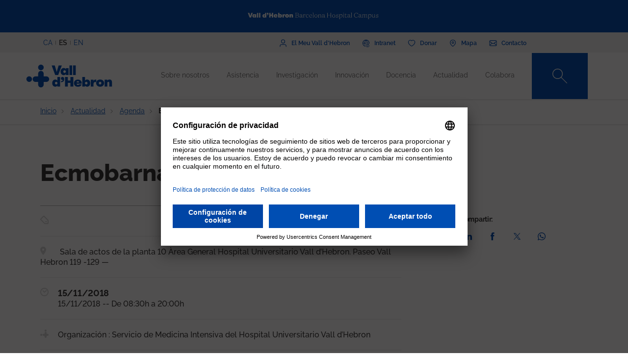

--- FILE ---
content_type: text/html; charset=UTF-8
request_url: https://www.vallhebron.com/es/actualidad/agenda/ecmobarna-3
body_size: 86616
content:
	<!DOCTYPE html>
	<html lang="es" dir="ltr" prefix="content: http://purl.org/rss/1.0/modules/content/  dc: http://purl.org/dc/terms/  foaf: http://xmlns.com/foaf/0.1/  og: http://ogp.me/ns#  rdfs: http://www.w3.org/2000/01/rdf-schema#  schema: http://schema.org/  sioc: http://rdfs.org/sioc/ns#  sioct: http://rdfs.org/sioc/types#  skos: http://www.w3.org/2004/02/skos/core#  xsd: http://www.w3.org/2001/XMLSchema# ">
		<head>
			<!-- Matomo Tag Manager -->
			<script>
				var _mtm = window._mtm = window._mtm || [];
_mtm.push({
'mtm.startTime': (new Date().getTime()),
'event': 'mtm.Start'
});
(function () {
var d = document,
g = d.createElement('script'),
s = d.getElementsByTagName('script')[0];
g.async = true;
g.src = 'https://matomo.vallhebron.com/js/container_iVgUCOup.js';
s.parentNode.insertBefore(g, s);
})();
			</script>
			<!-- End Matomo Tag Manager -->
			<script>
				dataLayer = [{
'pageCategory': 'campus'
}];
			</script>
			<script>
				(function (w, d, s, l, i) {
w[l] = w[l] || [];
w[l].push({'gtm.start': new Date().getTime(), event: 'gtm.js'});
var f = d.getElementsByTagName(s)[0],
j = d.createElement(s),
dl = l != 'dataLayer' ? '&l=' + l : '';
j.async = true;
j.src = 'https://www.googletagmanager.com/gtm.js?id=' + i + dl;
f.parentNode.insertBefore(j, f);
})(window, document, 'script', 'dataLayer', 'GTM-M858FVN');
			</script>
			<meta charset="utf-8" />
<meta name="description" content="http://www.aulavhebron.net/aula/index.php?go=info_cursos&amp;curso=113&amp;idioma=es Aula Vall d´Hebron Secretaria Técnica actividades formativas externas" />
<meta name="abstract" content="http://www.aulavhebron.net/aula/index.php?go=info_cursos&amp;curso=113&amp;idioma=es Aula Vall d´Hebron Secretaria Técnica actividades formativas externas" />
<link rel="shortlink" href="https://www.vallhebron.com/es/node/18322" />
<meta name="robots" content="index, follow" />
<link rel="canonical" href="https://www.vallhebron.com/es/actualidad/agenda/ecmobarna-3" />
<link rel="image_src" href="https://www.vallhebron.com/sites/default/files/ecmo_0.png" />
<meta property="og:site_name" content="Vall d&#039;Hebron Barcelona Hospital Campus" />
<meta property="og:type" content="Hospital" />
<meta property="og:url" content="https://www.vallhebron.com/es/actualidad/agenda/ecmobarna-3" />
<meta property="og:title" content="Ecmobarna" />
<meta property="og:description" content="http://www.aulavhebron.net/aula/index.php?go=info_cursos&amp;curso=113&amp;idioma=es Aula Vall d´Hebron Secretaria Técnica actividades formativas externas" />
<meta property="og:image" content="https://www.vallhebron.com/sites/default/files/ecmo_0.png" />
<meta property="og:image:url" content="https://www.vallhebron.com/sites/default/files/ecmo_0.png" />
<meta name="twitter:card" content="summary_large_image" />
<meta name="twitter:title" content="Ecmobarna" />
<meta name="twitter:description" content="http://www.aulavhebron.net/aula/index.php?go=info_cursos&amp;curso=113&amp;idioma=es Aula Vall d´Hebron Secretaria Técnica actividades formativas externas" />
<meta name="twitter:url" content="https://www.vallhebron.com/es/actualidad/agenda/ecmobarna-3" />
<meta name="twitter:image" content="https://www.vallhebron.com/sites/default/files/ecmo_0.png" />
<meta name="Generator" content="Drupal 9 (https://www.drupal.org)" />
<meta name="MobileOptimized" content="width" />
<meta name="HandheldFriendly" content="true" />
<meta name="viewport" content="width=device-width, initial-scale=1, shrink-to-fit=no" />
<style>div#sliding-popup, div#sliding-popup .eu-cookie-withdraw-banner, .eu-cookie-withdraw-tab {background: #264efa} div#sliding-popup.eu-cookie-withdraw-wrapper { background: transparent; } #sliding-popup h1, #sliding-popup h2, #sliding-popup h3, #sliding-popup p, #sliding-popup label, #sliding-popup div, .eu-cookie-compliance-more-button, .eu-cookie-compliance-secondary-button, .eu-cookie-withdraw-tab { color: #ffffff;} .eu-cookie-withdraw-tab { border-color: #ffffff;}</style>
<meta http-equiv="x-ua-compatible" content="ie=edge" />
<link rel="icon" href="/themes/custom/vhebron_campus/favicon.ico" type="image/vnd.microsoft.icon" />
<link rel="alternate" hreflang="es" href="https://www.vallhebron.com/es/actualidad/agenda/ecmobarna-3" />

				<title>Ecmobarna | Vall d&#039;Hebron Barcelona Hospital Campus</title>
				<link rel="stylesheet" media="all" href="/modules/contrib/webform/css/webform.element.flexbox.css?t7q87b" />
<link rel="stylesheet" media="all" href="/core/modules/system/css/components/ajax-progress.module.css?t7q87b" />
<link rel="stylesheet" media="all" href="/core/modules/system/css/components/align.module.css?t7q87b" />
<link rel="stylesheet" media="all" href="/core/modules/system/css/components/autocomplete-loading.module.css?t7q87b" />
<link rel="stylesheet" media="all" href="/core/modules/system/css/components/fieldgroup.module.css?t7q87b" />
<link rel="stylesheet" media="all" href="/core/modules/system/css/components/container-inline.module.css?t7q87b" />
<link rel="stylesheet" media="all" href="/core/modules/system/css/components/clearfix.module.css?t7q87b" />
<link rel="stylesheet" media="all" href="/core/modules/system/css/components/details.module.css?t7q87b" />
<link rel="stylesheet" media="all" href="/core/modules/system/css/components/hidden.module.css?t7q87b" />
<link rel="stylesheet" media="all" href="/core/modules/system/css/components/item-list.module.css?t7q87b" />
<link rel="stylesheet" media="all" href="/core/modules/system/css/components/js.module.css?t7q87b" />
<link rel="stylesheet" media="all" href="/core/modules/system/css/components/nowrap.module.css?t7q87b" />
<link rel="stylesheet" media="all" href="/core/modules/system/css/components/position-container.module.css?t7q87b" />
<link rel="stylesheet" media="all" href="/core/modules/system/css/components/progress.module.css?t7q87b" />
<link rel="stylesheet" media="all" href="/core/modules/system/css/components/reset-appearance.module.css?t7q87b" />
<link rel="stylesheet" media="all" href="/core/modules/system/css/components/resize.module.css?t7q87b" />
<link rel="stylesheet" media="all" href="/core/modules/system/css/components/sticky-header.module.css?t7q87b" />
<link rel="stylesheet" media="all" href="/core/modules/system/css/components/system-status-counter.css?t7q87b" />
<link rel="stylesheet" media="all" href="/core/modules/system/css/components/system-status-report-counters.css?t7q87b" />
<link rel="stylesheet" media="all" href="/core/modules/system/css/components/system-status-report-general-info.css?t7q87b" />
<link rel="stylesheet" media="all" href="/core/modules/system/css/components/tabledrag.module.css?t7q87b" />
<link rel="stylesheet" media="all" href="/core/modules/system/css/components/tablesort.module.css?t7q87b" />
<link rel="stylesheet" media="all" href="/core/modules/system/css/components/tree-child.module.css?t7q87b" />
<link rel="stylesheet" media="all" href="/modules/contrib/webform/css/webform.form.css?t7q87b" />
<link rel="stylesheet" media="all" href="/modules/contrib/webform/css/webform.element.details.toggle.css?t7q87b" />
<link rel="stylesheet" media="all" href="/modules/contrib/webform/modules/webform_clientside_validation/css/webform_clientside_validation.ife.css?t7q87b" />
<link rel="stylesheet" media="all" href="/modules/contrib/webform/css/webform.element.message.css?t7q87b" />
<link rel="stylesheet" media="all" href="/modules/contrib/stripe/css/stripe.css?t7q87b" />
<link rel="stylesheet" media="all" href="/modules/contrib/eu_cookie_compliance/css/eu_cookie_compliance.css?t7q87b" />
<link rel="stylesheet" media="all" href="/modules/contrib/captcha/css/captcha.css?t7q87b" />
<link rel="stylesheet" media="all" href="/themes/contrib/bootstrap_barrio/css/components/variables.css?t7q87b" />
<link rel="stylesheet" media="all" href="/themes/contrib/bootstrap_barrio/css/components/user.css?t7q87b" />
<link rel="stylesheet" media="all" href="/themes/contrib/bootstrap_barrio/css/components/progress.css?t7q87b" />
<link rel="stylesheet" media="all" href="/themes/contrib/bootstrap_barrio/css/components/node.css?t7q87b" />
<link rel="stylesheet" media="all" href="/themes/contrib/bootstrap_barrio/css/components/affix.css?t7q87b" />
<link rel="stylesheet" media="all" href="/themes/contrib/bootstrap_barrio/css/components/book.css?t7q87b" />
<link rel="stylesheet" media="all" href="/themes/contrib/bootstrap_barrio/css/components/contextual.css?t7q87b" />
<link rel="stylesheet" media="all" href="/themes/contrib/bootstrap_barrio/css/components/feed-icon.css?t7q87b" />
<link rel="stylesheet" media="all" href="/themes/contrib/bootstrap_barrio/css/components/field.css?t7q87b" />
<link rel="stylesheet" media="all" href="/themes/contrib/bootstrap_barrio/css/components/header.css?t7q87b" />
<link rel="stylesheet" media="all" href="/themes/contrib/bootstrap_barrio/css/components/help.css?t7q87b" />
<link rel="stylesheet" media="all" href="/themes/contrib/bootstrap_barrio/css/components/icons.css?t7q87b" />
<link rel="stylesheet" media="all" href="/themes/contrib/bootstrap_barrio/css/components/image-button.css?t7q87b" />
<link rel="stylesheet" media="all" href="/themes/contrib/bootstrap_barrio/css/components/item-list.css?t7q87b" />
<link rel="stylesheet" media="all" href="/themes/contrib/bootstrap_barrio/css/components/list-group.css?t7q87b" />
<link rel="stylesheet" media="all" href="/themes/contrib/bootstrap_barrio/css/components/media.css?t7q87b" />
<link rel="stylesheet" media="all" href="/themes/contrib/bootstrap_barrio/css/components/page.css?t7q87b" />
<link rel="stylesheet" media="all" href="/themes/contrib/bootstrap_barrio/css/components/search-form.css?t7q87b" />
<link rel="stylesheet" media="all" href="/themes/contrib/bootstrap_barrio/css/components/shortcut.css?t7q87b" />
<link rel="stylesheet" media="all" href="/themes/contrib/bootstrap_barrio/css/components/sidebar.css?t7q87b" />
<link rel="stylesheet" media="all" href="/themes/contrib/bootstrap_barrio/css/components/site-footer.css?t7q87b" />
<link rel="stylesheet" media="all" href="/themes/contrib/bootstrap_barrio/css/components/skip-link.css?t7q87b" />
<link rel="stylesheet" media="all" href="/themes/contrib/bootstrap_barrio/css/components/table.css?t7q87b" />
<link rel="stylesheet" media="all" href="/themes/contrib/bootstrap_barrio/css/components/tabledrag.css?t7q87b" />
<link rel="stylesheet" media="all" href="/themes/contrib/bootstrap_barrio/css/components/tableselect.css?t7q87b" />
<link rel="stylesheet" media="all" href="/themes/contrib/bootstrap_barrio/css/components/tablesort-indicator.css?t7q87b" />
<link rel="stylesheet" media="all" href="/themes/contrib/bootstrap_barrio/css/components/ui.widget.css?t7q87b" />
<link rel="stylesheet" media="all" href="/themes/contrib/bootstrap_barrio/css/components/tabs.css?t7q87b" />
<link rel="stylesheet" media="all" href="/themes/contrib/bootstrap_barrio/css/components/toolbar.css?t7q87b" />
<link rel="stylesheet" media="all" href="/themes/contrib/bootstrap_barrio/css/components/vertical-tabs.css?t7q87b" />
<link rel="stylesheet" media="all" href="/themes/contrib/bootstrap_barrio/css/components/views.css?t7q87b" />
<link rel="stylesheet" media="all" href="/themes/contrib/bootstrap_barrio/css/components/webform.css?t7q87b" />
<link rel="stylesheet" media="all" href="/themes/contrib/bootstrap_barrio/css/components/ui-dialog.css?t7q87b" />
<link rel="stylesheet" media="all" href="/themes/custom/vhebron_campus/css/normalize.css?t7q87b" />
<link rel="stylesheet" media="all" href="//cdn.jsdelivr.net/npm/bootstrap@5.0.2/dist/css/bootstrap.min.css" />
<link rel="stylesheet" media="all" href="/themes/custom/vhebron_campus/css/main.min.css?t7q87b" />
<link rel="stylesheet" media="all" href="/themes/custom/vhebron_campus/css/style.css?t7q87b" />
<link rel="stylesheet" media="all" href="/themes/custom/vhebron_campus/css/main-new-devs.css?t7q87b" />
<link rel="stylesheet" media="all" href="/themes/contrib/bootstrap_barrio/css/components/form.css?t7q87b" />
<link rel="stylesheet" media="all" href="/themes/contrib/bootstrap_barrio/css/components/breadcrumb.css?t7q87b" />
<link rel="stylesheet" media="all" href="/themes/contrib/bootstrap_barrio/css/colors/messages/messages-white.css?t7q87b" />
<link rel="stylesheet" media="print" href="/themes/contrib/bootstrap_barrio/css/print.css?t7q87b" />

					
						<link rel="stylesheet" type="text/css" href="/themes/custom/vhebron_campus/css/ie.css"/>
					</head>
					<body class="layout-no-sidebars page-node-18322 path-node node--type-activities">
						<noscript>
							<iframe src="https://www.googletagmanager.com/ns.html?id=GTM-M858FVN" height="0" width="0" style="display:none;visibility:hidden"></iframe>
						</noscript>
						<div id="preloader" style="display:block;position: absolute;width: 100%;height: 100%;background-color: white;z-index: 1031;">
							<div class="loader"></div>
						</div>
						<a href="#main-content" class="visually-hidden focusable skip-link">
							Pasar al contenido principal
						</a>
						
						      <div class="dialog-off-canvas-main-canvas" data-off-canvas-main-canvas>
    <style>
    .layout-builder--content-preview-disabled .layout-builder-block {
        padding: 0 !important;
        margin: 0 auto !important;
    }

    .layout-builder-block__content-preview-placeholder-label {
        margin: 0;
        text-align: center;
        font-size: 20px;
        padding: 20px;
        line-height: 1.4;
    }

    .ui-dialog-titlebar {
        background-color: #c2c2c2;
    }

    .ui-dialog .ui-dialog-titlebar-close {
        -webkit-mask-image: url("data:image/svg+xml,%3csvg xmlns='http://www.w3.org/2000/svg' viewBox='0 0 24 24'%3e%3cpath fill='none' d='M20 4L4 20M4 4l16 16' stroke='black' stroke-width='2' stroke-linecap='round' stroke-linejoin='round'/%3e%3c/svg%3e");
        mask-image: url("data:image/svg+xml,%3csvg xmlns='http://www.w3.org/2000/svg' viewBox='0 0 24 24'%3e%3cpath fill='none' d='M20 4L4 20M4 4l16 16' stroke='black' stroke-width='2' stroke-linecap='round' stroke-linejoin='round'/%3e%3c/svg%3e");
        -webkit-mask-size: 20px 20px;
        mask-size: 20px 20px;
        -webkit-mask-repeat: no-repeat;
        mask-repeat: no-repeat;
        -webkit-mask-position: center;
        mask-position: center;
        background-color: black;
    }

    .glb-messages__content a {
        color: black !important;
    }

    #drupal-modal form > .form-actions {
        display: block !important;
    }

    .glb-canvas-form {
        display: table !important;
    }

    #toolbar-administration {
        z-index: 99999 !important;
    }

</style>
    <nav class="navbar navbar-expand-lg fixed-top">
        <div class="menu-content-top">
            <div class="container">
                <div class="row">
                    <div class="col-12">
                        <a href="https://www.vallhebron.com/" target="_blank">
                            <img src="/themes/custom/vhebron_campus/images/logo-header-vall-hebron.svg" alt="" class="logo-barra">
                        </a>
                    </div>
                </div>
            </div>
        </div>
        <div class="menu-content-middle">
            <div class="container">
                <div class="row">
                    <div class="col-6 col-sm-3 col-md-3">
                        <ul class="btns lang"><li hreflang="ca" data-drupal-link-system-path="node/18322" class="ca"><a href="/node/18322" class="language-link" hreflang="ca" data-drupal-link-system-path="node/18322">CA</a></li><li hreflang="es" data-drupal-link-system-path="node/18322" class="es is-active"><a href="/es/actualidad/agenda/ecmobarna-3" class="language-link activo is-active" hreflang="es" data-drupal-link-system-path="node/18322">ES</a></li><li hreflang="en" data-drupal-link-system-path="node/18322" class="en"><a href="/en/node/18322" class="language-link" hreflang="en" data-drupal-link-system-path="node/18322">EN</a></li></ul>
                    </div>
                    <div class="col-6 col-sm-9 col-md-9 right">
                                          
<h2 class="visually-hidden" id="block-menusuperior-menu">Menú superior</h2>


          
<ul data-region="header_form" class="clearfix btns">
                        <li>
            <a href="https://elmeu.vallhebron.com/ca" target="_blank"><i class="icons ico-vdh"></i><span class="t">El Meu Vall d'Hebron</span></a>
        </li>
                    <li>
            <a href="/es/intranet" target="" data-drupal-link-system-path="node/10483"><i class="icons ico-intranet"></i><span class="t">Intranet</span></a>
        </li>
                    <li>
            <a href="/es/colabora" target="" data-drupal-link-system-path="node/10547"><i class="icons ico-dona"></i><span class="t">Donar</span></a>
        </li>
                    <li>
            <a href="/es/mapa" target="" data-drupal-link-system-path="node/17969"><i class="icons ico-mapa"></i><span class="t">Mapa</span></a>
        </li>
                    <li>
            <a href="/es/contacto" target="" data-drupal-link-system-path="node/17983"><i class="icons ico-contacte"></i><span class="t">Contacto</span></a>
        </li>
            

</ul>

  

                    </div>
                </div>
            </div>
        </div>
        <div class="menu-content">
            <div class="container">
                <a class="navbar-brand" href="/es"><img
                            src="/themes/custom/vhebron_campus/images/logo_VH_Master_RGB_blue.svg" alt="Vall d'Hebron"
                            class="logo"></a>
                <div id="main_nav" class="navbar-collapse collapse" style="">
                                    
<h2 class="visually-hidden" id="block-navegacioprincipal-2-menu">Navegació principal</h2>


          
                <ul data-region="primary_menu" class="clearfix navbar-nav ms-auto">
                                                                                        <li class="nav-item menu-item--expanded dropdown">
                                                                                        <a href="/es/sobre-nosotros" class="nav-link nav-link--es-sobre-nosotros" data-toggle="dropdown" aria-expanded="false" aria-haspopup="true" target="" data-drupal-link-system-path="node/10497">Sobre nosotros</a>
                                                    <ul class="dropdown-menu col-labora">
        <div class="container cont">
                                                                                    <div class="row">
                                                                                                                                                                
        <div class="menu_link_content menu-link-contentmain view-mode-summary menu-dropdown menu-dropdown-1 menu-type-summary col-12 col-sm-6">
                    <h2>Un campus de referencia</h2>
            <p>Somos un campus sanitario de referencia que comprende todos los campos de la salud: la asistencia, la investigación, la docencia y la gestión.</p>

            </div>



                                                                                                                                                                                                                    <div class="col-12 col-sm-3 line">                                                                                                                                 
                                    <a href="/es/sobre-nosotros#instituciones" class="text-2" target="">Instituciones</a>
    


                                                                                                                                                                                                                                                                                                                                                    
                                    <a href="/es/sobre-nosotros#principios" class="text-2" target="">Principios</a>
    


                                                                                                                                                                                                                                                                                                                                                    
                                    <a href="/es/sobre-nosotros/profesionales" class="text-2" target="">Nuestros profesionales</a>
    


                                                                                                                                                                                                                                                                                                                                                    
                                    <a href="/es/sobre-nosotros/trabaja-con-nosotros" class="text-2" target="">Trabaja con nosotros</a>
    


                                                                                                                                                                                                                                                                                                                                                    
                                    <a href="/es/sobre-nosotros#comite-estrategico" class="text-2" target="">Comité estratégico</a>
    


                                                                                                                                                                                                                                                                                                                                                    
                                    <a href="/es/sobre-nosotros/proyectos-estrategicos" class="text-2" target="">Proyectos estratégicos</a>
    


                                                                                                         </div>                                                                                                             <div class="col-12 col-sm-3 line">                                                                                                                                 
                                    <a href="/es/sobre-nosotros/socialmente-responsables" class="text-2" target="">Socialmente responsables</a>
    


                                                                                                                                                                                                                                                                                                                                                    
                                    <a href="/es/sobre-nosotros/reconocimientos-y-acreditaciones-externas" class="text-2" target="">Acreditaciones</a>
    


                                                                                                                                                                                                                                                                                                                                                    
                                    <a href="/es/sobre-nosotros/historia" class="text-2" target="">Historia</a>
    


                                                                                                                                                                                                                                                                                                                                                    
                                    <a href="/es/sobre-nosotros/informacion-corporativa" class="text-2" target="">Información corporativa</a>
    


                                                                                                                                                                </div>
                                                        </div>
    </ul>
            
                                                    </li>
                                                                                                                                <li class="nav-item menu-item--expanded dropdown">
                                                                                        <a href="/es/asistencia" title="Asistencia" class="nav-link nav-link--es-asistencia" data-toggle="dropdown" aria-expanded="false" aria-haspopup="true" target="" data-drupal-link-system-path="node/10518">Asistencia</a>
                                                    <ul class="dropdown-menu col-labora">
        <div class="container cont">
                                                                                    <div class="row">
                                                                                                                                                                
        <div class="menu_link_content menu-link-contentmain view-mode-summary menu-dropdown menu-dropdown-1 menu-type-summary col-12 col-sm-6">
                    <h2>Asistencia</h2>
            <p>La profesionalidad, el compromiso y la investigación de los profesionales del Campus son elementos clave para poder ofrecer una asistencia excelente.</p>

            </div>



                                                                                                                                                                                                                    <div class="col-12 col-sm-3 line">                                                                                                                                 
                                    <a href="/es/asistencia#asistencia" class="text-2" target="">Asistencia en Vall d&#039;Hebron</a>
    


                                                                                                                                                                                                                                                                                                                                                    
                                    <a href="https://hospital.vallhebron.com/es/asistencia/especialidades" class="text-2" target="_blank">Servicios y unidades</a>
    


                                                                                                                                                                                                                                                                                                                                                    
                                    <a href="/es/asistencia#centros-asistenciales" class="text-2" target="">Centros asistenciales</a>
    


                                                                                                                                                                                                                                                                                                                                                    
                                    <a href="https://hospital.vallhebron.com/es/asistencia/trasplante" class="text-2" target="">Trasplantes</a>
    


                                                                                                                                                                </div>
                                                        </div>
    </ul>
            
                                                    </li>
                                                                                                                                <li class="nav-item menu-item--expanded dropdown">
                                                                                        <a href="/es/investigacion" title="Recerca" class="nav-link nav-link--es-investigacion" data-toggle="dropdown" aria-expanded="false" aria-haspopup="true" target="" data-drupal-link-system-path="node/10521">Investigación</a>
                                                    <ul class="dropdown-menu col-labora">
        <div class="container cont">
                                                                                    <div class="row">
                                                                                                                                                                
        <div class="menu_link_content menu-link-contentmain view-mode-summary menu-dropdown menu-dropdown-1 menu-type-summary col-12 col-sm-6">
                    <h2>Investigación</h2>
            <p>Apostamos por la investigación como herramienta para aportar soluciones a los retos que nos encontramos día a día en el campo de la asistencia médica.</p>

            </div>



                                                                                                                                                                                                                    <div class="col-12 col-sm-3 line">                                                                                                                                 
                                    <a href="/es/investigacion#investigacion" class="text-2" target="">La investigación en Vall d&#039;Hebron</a>
    


                                                                                                                                                                                                                                                                                                                                                    
                                    <a href="/es/investigacion/grupos-de-investigacion" class="text-2" target="">Grupos de investigación</a>
    


                                                                                                                                                                                                                                                                                                                                                    
                                    <a href="/es/investigacion#centros-investigacion" class="text-2" target="">Instituciones de investigación</a>
    


                                                                                                                                                                </div>
                                                        </div>
    </ul>
            
                                                    </li>
                                                                                                                                <li class="nav-item menu-item--expanded dropdown">
                                                                                        <a href="/es/innovacion" title="Innovación" class="nav-link nav-link--es-innovacion" data-toggle="dropdown" aria-expanded="false" aria-haspopup="true" target="" data-drupal-link-system-path="node/20939">Innovación</a>
                                                    <ul class="dropdown-menu col-labora">
        <div class="container cont">
                                                                                    <div class="row">
                                                                                                                                                                
        <div class="menu_link_content menu-link-contentmain view-mode-summary menu-dropdown menu-dropdown-1 menu-type-summary col-12 col-sm-6">
                    <h2>La innovación en el Campus</h2>
            <p>Gracias a nuestro personal asistencial, docente y de investigación trabajamos para incorporar nuevos conocimientos para generar valor en los pacientes, a los profesionales y a la misma organización.</p>

            </div>



                                                                                                                                                                                                                    <div class="col-12 col-sm-3 line">                                                                                                                                 
                                    <a href="/es/innovacion/semana-de-la-innovacion" class="text-2" target="">Semana de la Innovación</a>
    


                                                                                                                                                                                                                                                                                                                                                    
                                    <a href="https://www.vallhebron.com/innovacio/setmana-de-la-innovacio/jo-innovo" class="text-2" target="">Jo Innovo</a>
    


                                                                                                                                                                </div>
                                                        </div>
    </ul>
            
                                                    </li>
                                                                                                                                <li class="nav-item menu-item--expanded dropdown">
                                                                                        <a href="/es/docencia" title="Docencia" class="nav-link nav-link--es-docencia" data-toggle="dropdown" aria-expanded="false" aria-haspopup="true" target="" data-drupal-link-system-path="node/10498">Docencia</a>
                                                    <ul class="dropdown-menu col-labora">
        <div class="container cont">
                                                                                    <div class="row">
                                                                                                                                                                
        <div class="menu_link_content menu-link-contentmain view-mode-summary menu-dropdown menu-dropdown-1 menu-type-summary col-12 col-sm-6">
                    <h2>Docencia</h2>
            <p>Generamos, transformamos y transmitimos conocimiento en todos los ámbitos de las ciencias de la salud para formar a los futuros profesionales.</p>

            </div>



                                                                                                                                                                                                                    <div class="col-12 col-sm-3 line">                                                                                                                                 
                                    <a href="/es/docencia/residentes" class="text-2" target="">Residentes</a>
    


                                                                                                                                                                                                                                                                                                                                                    
                                    <a href="/es/docencia/unidades-docentes" class="text-2" target="">Unidades docentes</a>
    


                                                                                                                                                                                                                                                                                                                                                    
                                    <a href="/es/docencia/centro-de-simulacion-clinica-avanzada" class="text-2" target="">Centro de Simulación Clínica Avanzada</a>
    


                                                                                                                                                                                                                                                                                                                                                    
                                    <a href="/es/docencia#estancias" class="text-2" target="">Estancias formativas</a>
    


                                                                                                                                                                                                                                                                                                                                                    
                                    <a href="/es/docencia/formacion-continuada" class="text-2" target="">Formación continuada</a>
    


                                                                                                                                                                                                                                                                                                                                                    
                                    <a href="/es/docencia/formacion-profesional" class="text-2" target="">Formación profesional</a>
    


                                                                                                         </div>                                                                                                             <div class="col-12 col-sm-3 line">                                                                                                                                 
                                    <a href="/es/docencia/alumni-vall-dhebron" class="text-2" target="">Alumni Vall d&#039;Hebron</a>
    


                                                                                                                                                                                                                                                                                                                                                    
                                    <a href="/es/docencia/aula-vall-dhebron" class="text-2" target="">Aula Vall d&#039;Hebron</a>
    


                                                                                                                                                                                                                                                                                                                                                    
                                    <a href="/es/docencia/grados" class="text-2" target="">Grados</a>
    


                                                                                                                                                                                                                                                                                                                                                    
                                    <a href="/es/docencia/masteres-y-posgrados" class="text-2" target="">Másteres y posgrados</a>
    


                                                                                                                                                                                                                                                                                                                                                    
                                    <a href="/es/docencia/validador-de-certificados" class="text-2" target="">Validador de certificados</a>
    


                                                                                                                                                                </div>
                                                        </div>
    </ul>
            
                                                    </li>
                                                                                                                                <li class="nav-item menu-item--expanded dropdown">
                                                                                        <a href="/es/actualidad" title="Actualidad" class="nav-link nav-link--es-actualidad" data-toggle="dropdown" aria-expanded="false" aria-haspopup="true" target="" data-drupal-link-system-path="node/16371">Actualidad</a>
                                                    <ul class="dropdown-menu col-labora">
        <div class="container cont">
                                                                                    <div class="row">
                                                                                                                                                                
        <div class="menu_link_content menu-link-contentmain view-mode-summary menu-dropdown menu-dropdown-1 menu-type-summary col-12 col-sm-6">
                    <h2>Actualidad</h2>
            <p>La vocación de comunicación nos define. Te abrimos la puerta a todo lo que pasa en el Vall d'Hebron Barcelona Hospital Campus y te animamos a compartirlo.</p>

            </div>



                                                                                                                                                                                                                    <div class="col-12 col-sm-3 line">                                                                                                                                 
                                    <a href="/es/actualidad/noticias" class="text-2" target="">Noticias</a>
    


                                                                                                                                                                                                                                                                                                                                                    
                                    <a href="/es/actualidad/agenda" class="text-2" target="">Agenda</a>
    


                                                                                                                                                                                                                                                                                                                                                    
                                    <a href="/es/actualidad#aplicaciones" class="text-2" target="">Apps recomendadas</a>
    


                                                                                                                                                                                                                                                                                                                                                    
                                    <a href="/es/actualidad/podcast" class="text-2" target="">Podcast</a>
    


                                                                                                                                                                </div>
                                                        </div>
    </ul>
            
                                                    </li>
                                                                                                                                <li class="nav-item menu-item--expanded dropdown">
                                                                                        <a href="/es/colabora" title="Col·labora" class="nav-link nav-link--es-colabora" data-toggle="dropdown" aria-expanded="false" aria-haspopup="true" target="" data-drupal-link-system-path="node/10547">Colabora</a>
                                                    <ul class="dropdown-menu col-labora">
        <div class="container cont">
                                                                                        <div class="row">
                    <div class="col-12">
                        <h1>Colabora</h1>
                    </div>
                </div>
                        <div class="row">
                                                                                                                                                                
            <div class="menu_link_content menu-link-contentmain view-mode-image menu-dropdown menu-dropdown-1 menu-type-image col-6 col-sm-3 line-1">
                    <a href="https://www.vallhebron.com/colabora/dona" target = "_blank">
                                    <img src="/sites/default/files/styles/menu_images/public/2021-12/donacions-hospital-vall-hebron.png?itok=d14ihs_N" loading="lazy" typeof="foaf:Image" class="image-style-menu-images" />


                                <p>Donación para hospital</p>
            </a>
            </div>



                                                                                                                                                                                                                                                                                                                                                    
            <div class="menu_link_content menu-link-contentmain view-mode-image menu-dropdown menu-dropdown-1 menu-type-image col-6 col-sm-3 line-1">
                    <a href="https://www.vallhebron.com/donacio-recerca" target = "_blank">
                                    <img src="/sites/default/files/styles/menu_images/public/2021-12/donacions-recerca-vall-hebron.png?itok=BPm4UynA" loading="lazy" typeof="foaf:Image" class="image-style-menu-images" />


                                <p>Donación para investigación</p>
            </a>
            </div>



                                                                                                                                                                                                                    <div class="col-12 col-sm-3 line">                                                                                                                                 
                                    <a href="/es/colabora/iniciativas-solidarias" class="text-2" target="">Iniciativas solidarias</a>
    


                                                                                                                                                                                                                                                                                                                                                    
                                    <a href="/es/colabora/herencias-y-legados" class="text-2" target="">Herencias y legados</a>
    


                                                                                                                                                                                                                                                                                                                                                    
                                    <a href="/es/colabora/empresas-que-suman" class="text-2" target="">Empresas que suman</a>
    


                                                                                                                                                                                                                                                                                                                                                    
                                    <a href="/es/colabora/donacion-de-sangre-organos-y-tejidos" class="text-2" target="">Donación de sangre, órganos y tejidos</a>
    


                                                                                                                                                                                                                                                                                                                                                    
                                    <a href="/es/colabora/entidades-colaboradoras" class="text-2" target="">Entidades colaboradoras</a>
    


                                                                                                                                                                </div>
                                                        </div>
    </ul>
            
                                                    </li>
                                                                                    </div>
                    

</ul>


  

                    <style>
                        .navbar .menu-content .search-box:hover .search-text{width:240px;padding:0 6px}.
                    </style>
                    <div class="search-box">
<form class="views-exposed-form search-box" data-drupal-selector="views-exposed-form-default-search-page-1" action="/es/es/buscador" method="get" id="views-exposed-form-default-search-page-1" accept-charset="UTF-8">
  <div class="d-flex flex-wrap">
  



                    <input class="search-text form-control" placeholder="¿Qué estás buscando?" data-drupal-selector="edit-keys" data-msg-maxlength="This field field has a maximum length of 128." type="text" id="edit-keys" name="keys" value="" size="30" maxlength="128" />

                    <a href="#" class="search-btn"><i class="icons ico-lupa"></i></a>



          <label for="edit-type" class="visually-hidden form-label">Content type</label>
                    
<select class="d-none form-select" data-drupal-selector="edit-type" id="edit-type" name="type"><option value="All">- Cualquiera -</option><option value="activities" selected="selected">07 - Fitxa Activitats</option><option value="activity_aula">Activitat Aula VH</option><option value="advanced_training">Formació avançada</option><option value="app">19 - App</option><option value="collaborating_entity">10 - Fitxa Entitat Col·laboradora</option><option value="forms">00 - Formularis</option><option value="grupsrecerca">15 - Fitxa Grup de Recerca</option><option value="jury">Jurat</option><option value="landing_html">00 - Landing HTML</option><option value="my_vh">03 - Fitxa el meu VH</option><option value="news">06 - Fitxa Notícies</option><option value="page">Página básica</option><option value="podcast">21 - Podcast</option><option value="professional">18 - Professional</option><option value="project">12 - Fitxa Projecte</option><option value="proposal">Proposta</option><option value="services">01 - Fitxa Especialitats</option><option value="simulation_course">Fitxa curs simulació</option><option value="simulation_programs">20 - Fitxa programes de simulació</option><option value="unitatdocent">16 - Fitxa Unitat Docent</option></select>
                    
<div data-drupal-selector="edit-actions" class="form-actions js-form-wrapper" id="edit-actions"><button class="d-none button js-form-submit form-submit btn btn-" data-drupal-selector="edit-submit-default-search" type="submit" id="edit-submit-default-search" value="Buscar">Buscar</button>
</div>

</div>

</form>
</div>
                    <button class="navbar-toggler collapsed" type="button" data-bs-toggle="collapse"
                            data-bs-target="#main_nav" aria-expanded="false" aria-label=""><i
                                class="icons ico-menu"></i><i class="icons ico-tancar"></i></button>
                </div>

            </div>
        </div>
    </nav>

<main class="main-content col" id="content" role="main">
    <style>
        #layout-builder-modal input[type="checkbox"], #layout-builder-modal input[type="radio"] {
            padding: 6px;
        }
    </style>
        <div class="clearfix first  section  ">
                          <div id="block-vhebron-campus-breadcrumbs" class="block block-system block-system-breadcrumb-block">
        
                
                                

    <nav role="navigation" class="breadcrumb border-b margin-b" aria-label="breadcrumb">
        <div class="container">
            <ol class="breadcrumb">
                                                                                        <li class="breadcrumb-item">
                                <a href="/es">Inicio</a>
                            </li>
                                                                                                                                    <li class="breadcrumb-item">
                                <a href="/es/actualidad">Actualidad</a>
                            </li>
                                                                                                                                    <li class="breadcrumb-item">
                                <a href="/es/actualidad/agenda">Agenda</a>
                            </li>
                                                                                                                                    <li class="breadcrumb-item active">
                                Ecmobarna
                            </li>
                                                                        </ol>
        </div>
    </nav>

                        </div>
    

                            <div class="container">
                    

            </div>
                  <div data-drupal-messages-fallback class="hidden"></div>    <div id="block-vhebron-campus-content" class="block block-system block-system-main-block">
        
                
                                


    
<section role="article" about="/es/actualidad/agenda/ecmobarna-3" class="node node--type-activities node--view-mode-full clearfix fitxa-activitat">
    <div class="container">
        <div class="row">
            <div class="col-12 col-sm-8">
                <h1 class="title-page">Ecmobarna</h1>
            </div>
            <div class="col-12 col-sm-4"></div>
        </div>
    </div>
    <div class="container">
        <div class="row">
            <div class="col-12 col-sm-8">
                <div class="lines">
                    <div class="line">
                        <i class="icons ico-categoria"></i>&nbsp;
                    </div>
                                                    <div class="line">
                                <i class="icons ico-ubication"></i>&nbsp;
                                                                            Sala de actos de la planta 10 Àrea General
Hospital Universitario Vall d’Hebron.
Paseo Vall Hebron 119 -129
 —
                            <a href=""></a>
                                                                    </div>
                                        <div class="line"><i class="icons ico-schedule"></i>
                        <div class="dates">
                            <b>
                                                                    15/11/2018
                                
                            </b><br>
                                                                                                                                                                                                                                                                                                                                                                                                        
                                                            <span class="date-list" >
                                15/11/2018 -- De 08:30h a 20:00h
                                <br>
                                </span>
                            

                                                    </div>
                    </div>
                                                                <div class="line"><i class="icons ico-organiza"></i> Organización
                            :
                            <div class="dates">Servicio de Medicina Intensiva del Hospital Universitario Vall d’Hebron
</div>
                        </div>
                                         <div class="line"><i class="icons ico-modalitat"></i> Modalidad: Presencial
                    </div>
                </div>
            </div>
            <div class="col-12 col-sm-1"></div>
            <div class="col-12 col-sm-3">
                                                                                        <div class="redes">
                                        <b>Compartir:</b>
                    <a href="https://www.linkedin.com/sharing/share-offsite/?url=https://www.vallhebron.com/es/actualidad/agenda/ecmobarna-3" target="_blank">
                        <i class="icons ico-linkedin"></i>
                    </a>
                    <a href="http://www.facebook.com/sharer.php?u=https://www.vallhebron.com/es/actualidad/agenda/ecmobarna-3" target="_blank">
                        <i class="icons ico-facebook"></i>
                    </a>
                    <a href="https://twitter.com/intent/tweet?text=https://www.vallhebron.com/es/actualidad/agenda/ecmobarna-3" target="_blank">
                        <i class="icons ico-twitter"></i>
                    </a>
                    <a href="whatsapp://send?text=https://www.vallhebron.com/es/actualidad/agenda/ecmobarna-3" target="_blank">
                        <i class="icons ico-whatsapp"></i>
                    </a>
                </div>
            </div>
        </div>

        <!-- bloque imagen + texto -->
        <div class="row">
            <div class="col-12 col-sm-8">
                                                                                                    <img class="img image-style-crop-16-9-large" src="/sites/default/files/styles/crop_16_9_large/public/ecmo_0.png?itok=uj0j71Na" loading="lazy" typeof="foaf:Image" />


                                <p><a href="http://www.aulavhebron.net/aula/index.php?go=info_cursos&amp;curso=113&amp;idioma=es">http://www.aulavhebron.net/aula/index.php?go=info_cursos&amp;curso=113&amp;idioma=es</a></p>
<p>Aula Vall d´Hebron</p>
<p>Secretaria Técnica actividades formativas externas</p>
<p>Correo electrónico: <a href="mailto:inscripcionsaulavh@vhebron.net">inscripcionsaulavh@vhebron.net</a></p>
<p>Tel: 693 78 54 36</p>
<p> </p>

            </div>
            <div class="col-12 col-sm-4"></div>
        </div>

        <!-- bloque profesionales -->
                
        <!-- bloque documentos adjuntos -->
        
    </div>
</section>

                        </div>
    

    </div>
</main>
    <section class="butlleti bg-gray">
        <div class="container">
            <div class="row">
                        <div id="block-webform" class="block block-webform block-webform-block">
        
                    <div class="row">
                <div class="col-12 col-sm-5">
                    <h2 class="title-section" >Suscríbete a nuestros boletines y forma parte de la vida del Campus</h2>
                </div>
            </div>
                
                                
<form class="webform-submission-form webform-submission-add-form webform-submission-newsletter-form webform-submission-newsletter-add-form webform-submission-newsletter-node-18322-form webform-submission-newsletter-node-18322-add-form js-webform-details-toggle webform-details-toggle" data-drupal-selector="webform-submission-newsletter-node-18322-add-form" action="/es/actualidad/agenda/ecmobarna-3" method="post" id="webform-submission-newsletter-node-18322-add-form" accept-charset="UTF-8">
  
  
<div data-twig-suggestion="webform" data-drupal-selector="edit-dades-newsletter" class="webform-flexbox js-webform-flexbox js-form-wrapper" id="edit-dades-newsletter"><div class="webform-flex webform-flex--1"><div class="webform-flex--container">



    <fieldset class="js-form-item js-form-type-select form-type-select js-form-item-idioma form-item-idioma mb-3">
                    <label for="edit-idioma" class="js-form-required form-required form-label">Seleccionar el idioma</label>
                                                    
<select data-webform-required-error="Es necesario" data-drupal-selector="edit-idioma" data-msg-required="Es necesario" id="edit-idioma" name="idioma" class="form-select required" required="required" aria-required="true"><option value="" selected="selected">Seleccionar idioma</option><option value="ca">Català</option><option value="es">Castellano</option></select>
                                                    </fieldset>
</div></div><div class="webform-flex webform-flex--1"><div class="webform-flex--container">



    <fieldset class="js-form-item js-form-type-textfield form-type-textfield js-form-item-nom form-item-nom mb-3">
                    <label for="edit-nom" class="js-form-required form-required form-label">Nombre</label>
                                                    <input data-webform-required-error="Es necesario" data-drupal-selector="edit-nom" data-msg-required="Es necesario" data-msg-maxlength="Nombre field has a maximum length of 255." type="text" id="edit-nom" name="nom" value="" size="60" maxlength="255" class="required form-control" required="required" aria-required="true" />

                                                    </fieldset>
</div></div><div class="webform-flex webform-flex--1"><div class="webform-flex--container">



    <fieldset class="js-form-item js-form-type-email form-type-email js-form-item-email form-item-email mb-3">
                    <label for="edit-email" class="js-form-required form-required form-label">Escribe tu correo electrónico</label>
                                                    <input data-webform-required-error="Obligatorio" data-drupal-selector="edit-email" data-msg-required="Obligatorio" data-msg-maxlength="Escribe tu correo electrónico field has a maximum length of 254." data-msg-email="Escribe tu correo electrónico does not contain a valid email." type="email" id="edit-email" name="email" value="" size="60" maxlength="254" class="form-email required form-control" required="required" aria-required="true" />

                                                    </fieldset>
</div></div></div>


            

    <div class="js-form-item js-form-type-checkbox checkbox form-check js-form-item-he-llegit-i-accepto-la-a-href-ca-politica-de-privacitat-politica form-item-he-llegit-i-accepto-la-a-href-ca-politica-de-privacitat-politica">
                                <input data-webform-required-error="Es necesario" data-twig-suggestion="webform" data-drupal-selector="edit-he-llegit-i-accepto-la-a-href-ca-politica-de-privacitat-politica" data-msg-required="Es necesario" type="checkbox" id="edit-he-llegit-i-accepto-la-a-href-ca-politica-de-privacitat-politica" name="he_llegit_i_accepto_la_a_href_ca_politica_de_privacitat_politica" value="1" class="form-checkbox required form-check-input" required="required" aria-required="true">
                    <label  class="form-check-label" for="edit-he-llegit-i-accepto-la-a-href-ca-politica-de-privacitat-politica">
                He leído y acepto la <a href="/es/politica-de-proteccion-de-datos"> política de privacidad</a>
            </label>
                                    </div>


                    <fieldset  data-twig-suggestion="webform" data-drupal-selector="edit-captcha" class="captcha captcha-type-challenge--hcaptcha" data-nosnippet>
          <legend class="captcha__title js-form-required form-required">
            CAPTCHA
          </legend>
                  <div class="captcha__element">
            <input data-drupal-selector="edit-captcha-sid" type="hidden" name="captcha_sid" value="20497161" class="form-control" />
<input data-drupal-selector="edit-captcha-token" type="hidden" name="captcha_token" value="Vmyp_T0qA0NC5iSdGgjWUApR3cVj8wFXvuQDUdXmOd0" class="form-control" />
<input data-drupal-selector="edit-captcha-response" type="hidden" name="captcha_response" value="hCaptcha no captcha" class="form-control" />
<div class="h-captcha" data-sitekey="9ff82e37-495e-4e3a-8155-261813cb23d7"></div><input data-drupal-selector="edit-captcha-cacheable" type="hidden" name="captcha_cacheable" value="1" class="form-control" />

          </div>
                              </fieldset>
            
<div data-twig-suggestion="webform" data-drupal-selector="edit-actions" class="form-actions webform-actions js-form-wrapper row" id="edit-actions--2">

    <div class="row">
        <div class="col-12 col-sm-7 align-middle">
            <div class="col-12 col-sm-3"><button class="webform-button--submit btn-enviar button button--primary js-form-submit form-submit btn btn-" data-drupal-selector="edit-actions-submit" type="submit" id="edit-actions-submit" name="op" value="Suscribirme">Suscribirme</button>
</div>
        </div>
    </div>
</div>




    <fieldset id="edit-processed-text" class="js-form-item js-form-type-processed-text form-type-processed-text js-form-item- form-item- form-no-label mb-3">
                                                    <p>La aceptación de estas condiciones supone que dais el consentimiento al tratamiento de vuestros datos personales para la prestación de los servicios que solicitáis a través de este portal y, si procede, para realizar las gestiones necesarias con las administraciones o entidades públicas que intervengan en la tramitación. Podéis ejercer los derechos mencionados dirigiéndoos por escrito a <a href="web@vallhebron.cat">web@vallhebron.cat</a>, indicando claramente en el asunto “Ejercicio de derecho LOPD”.<br />Responsable: Hospital Universitario Vall d’Hebron (Instituto Catalán de la Salud).<br />Finalidad: Suscripción al boletín del Vall d’Hebron Barcelona Hospital Campus, donde recibiréis noticias, actividades e información de interés.<br />Legitimación: Consentimiento del interesado.<br />Cesión: Sí procede, VHIR. No se prevé ninguna otra cesión. No se prevé transferencia internacional de datos personales.<br />Derechos: Acceso, rectificación, supresión y portabilidad de los datos, así como limitación y oposición a su tratamiento. El usuario puede revocar su consentimiento en cualquier momento.<br />Procedencia: El propio interesado.<br />Información adicional: La información adicional se encuentra en <a href="https://hospital.vallhebron.com/es/politica-de-proteccion-de-datos">https://hospital.vallhebron.com/es/politica-de-proteccion-de-datos</a>.</p>
                                                    </fieldset>
<div class="row mb-50"><div class="col-12 col-sm-3"></div><div class="col-12 col-sm-3"></div><div class="col-12 col-sm-5"></div></div><div class="row mb-40"><div class="col-12 align-bottom"><div class="checkbox"></div></div></div><input autocomplete="off" data-drupal-selector="form-aykl8kmp3aqw8b8ybfnrwi-duveleaih3ojcr-028cy" type="hidden" name="form_build_id" value="form-AyKl8kmP3aQW8b8ybfNRwi-DuVeleaih3OJCR_028cY" class="form-control" />
<input data-drupal-selector="edit-webform-submission-newsletter-node-18322-add-form" type="hidden" name="form_id" value="webform_submission_newsletter_node_18322_add_form" class="form-control" />


  
</form>

                        </div>
    

            </div>
        </div>
    </section>
<footer>
    <div class="footer-top">
        <div class="container">
            <div class="row">
                <div class="col-12 col-sm-6 col-md-6 left">
                    <h4>Síguenos:</h4>
                    <div class="red-social">
                        <a href="https://twitter.com/vallhebron" target="_blank"><i class="icons ico-twitter"></i></a>
                        <a href="https://www.instagram.com/vallhebroncampus/" target="_blank"><i class="icons ico-instagram"></i></a>
                        <a href="https://www.facebook.com/vallhebroncampus" target="_blank"><i class="icons ico-facebook"></i></a>
                        <a href="https://www.linkedin.com/company/vallhebron" target="_blank"><i class="icons ico-linkedin"></i></a>
                        <a href="https://www.youtube.com/c/vallhebroncampus" target="_blank"><i class="icons ico-youtube"></i></a>
                        <a href="https://www.flickr.com/photos/60hvhebron/" target="_blank"><i class="icons ico-flickr"></i></a>
                        <a href="https://www.tiktok.com/@vallhebroncampus" target="_blank"><i class="icons ico-tiktok"></i></a>
                    </div>
                </div>
                <div class="col-12 col-sm-6 col-md-6 right">
                    <h4>¿En qué podemos ayudarte?</h4>
                    <div class="red-social">
                        <a href="https://www.vallhebron.com/contacte" target="_blank"><i class="icons ico-email"></i></a>
                        <a href="tel:934893000" target="_blank"><i class="icons ico-phone"></i></a>
                    </div>
                    <h4 class="num">93 489 30 00</h4>
                </div>
            </div>
        </div>
    </div>

    <div class="footer-middle-top">
                      <div id="block-peu-2" class="block block-menu navigation menu--footer container">
    
    <h2 class="visually-hidden" id="block-peu-2-menu">Peu</h2>
    
    <div class="row">
        <div class="col-12 col-sm-4 col-md-4 text-center">
            <img src="/themes/custom/vhebron_campus/images/logo-vall-hebron-blanc.svg" class="logo" alt="Vall d'Hebron">
        </div>
                    
                                                        <div class="col-12 col-sm-2 col-md-2 brdr frt">
                        <a href="/es/sobre-nosotros" class="btns" data-drupal-link-system-path="node/10497"><b>Sobre nosotros</b></a>
                                                                                <a href="/es/asistencia" title="Asistencia" class="btns" data-drupal-link-system-path="node/10518"><b>Asistencia</b></a>
                                                                                <a href="/es/investigacion" class="btns" data-drupal-link-system-path="node/10521"><b>Investigación</b></a>
                                                                                <a href="/es/docencia" title="Docencia" class="btns" data-drupal-link-system-path="node/10498"><b>Docencia</b></a>
                                                                                <a href="/es/actualidad" title="Actualidad" class="btns" data-drupal-link-system-path="node/16371"><b>Actualidad</b></a>
                                                                                <a href="/es/colabora" title="Colabora" class="btns" data-drupal-link-system-path="node/10547"><b>Colabora</b></a>
                            </div>
                                        <div class="col-12 col-sm-2 col-md-2 brdr frt">
                                                                    <a href="/es/sobre-nosotros/profesionales" title="Profesionales" class="btns" data-drupal-link-system-path="node/10496">Profesionales</a>
                                                                                <a href="https://hospital.vallhebron.com/es/asistencia/especialidades" title="Servicios y unidades" class="btns">Servicios y unidades</a>
                                                                                <a href="/es/investigacion/grupos-de-investigacion" title="Grupos de investigación" class="btns" data-drupal-link-system-path="node/10531">Grupos de investigación</a>
                                                                                <a href="/es/docencia/residentes" title="Residentes" class="btns" data-drupal-link-system-path="node/10499">Residentes</a>
                                                                                <a href="https://hospital.vallhebron.com/es/asistencia/trasplante" title="Trasplantes" class="btns">Trasplantes</a>
                                                                                <a href="/es/sobre-nosotros/reconocimientos-y-acreditaciones-externas" title="Acreditaciones" class="btns" data-drupal-link-system-path="node/10510">Acreditaciones</a>
                            </div>
                                        <div class="col-12 col-sm-2 col-md-2 brdr frt">
                                                                    <a href="/es/sobre-nosotros/informacion-corporativa" title="Información corporativa" class="btns" data-drupal-link-system-path="node/16369">Información corporativa</a>
                                                                                <a href="/es/actualidad/noticias" title="Noticias" class="btns" data-drupal-link-system-path="node/10522">Noticias</a>
                                                                                <a href="/es/actualidad/agenda" title="Agenda" class="btns" data-drupal-link-system-path="node/10548">Agenda</a>
                                                                                <a href="/es/actualidad/podcast" title="Podcast" class="btns" data-drupal-link-system-path="node/19733">Podcast</a>
                                                                                <a href="/es/docencia/alumni-vall-dhebron" title="Alumni" class="btns" data-drupal-link-system-path="node/10527">Alumni</a>
                                                                                <a href="/es/mapa" title="Mapa" class="btns" data-drupal-link-system-path="node/17969">Mapa</a>
                            </div>
                                        <div class="col-12 col-sm-2 col-md-2 ">
                                                                    <a href="https://www.vallhebron.com" title="Campus" class="btns">Campus</a>
                                                                                <a href="https://hospital.vallhebron.com" title="Hospital" class="btns">Hospital</a>
                                                                                <a href="http://www.vhir.org/" title="VHIR" class="btns">VHIR</a>
                                                                                <a href="https://www.vhio.net" title="VHIO" class="btns">VHIO</a>
                                                                                <a href="https://www.cem-cat.org/" title="Cemcat" class="btns">Cemcat</a>
                                                                                <a href="https://www.uab.cat/" title="UAB" class="btns">UAB</a>
                            </div>
                                                


            </div>
</div>


                      
<div id="block-subfooter-3" class="block block-menu navigation menu--subfooter container no-border btns-bottom">
    
    <h2 class="visually-hidden" id="block-subfooter-3-menu">Subfooter</h2>
    
    <span class="copy">© FIR-HUVH Fundació Institut de Recerca Hospital Universitari Vall d'Hebron</span>
            
                                                        <a href="/es/aviso-legal" class="nav-link nav-link--es-aviso-legal" data-drupal-link-system-path="node/16379">Aviso Legal</a>
                                                            <a href="/es/politica-de-proteccion-de-datos" class="nav-link nav-link--es-politica-de-proteccion-de-datos" data-drupal-link-system-path="node/16380">Política de protección de datos</a>
                                                            <a href="/es/politica-de-cookies" title="Política de cookies" class="nav-link nav-link--es-politica-de-cookies" data-drupal-link-system-path="node/16381">Política de cookies</a>
                        



    </div>


    </div>
    <div class="footer-middle-bottom">
            <div class="container">
    
    <h5>Acreditaciones</h5>
    <div class="patronat">
                                                            <a href="/es/node/16525">
                                    <img class="logo" src="/sites/default/files/2022-05/logotip-ern.png" typeof="foaf:Image" />

                            </a>
                                                            <a href="/es/node/16526">
                                    <img class="logo" src="/sites/default/files/2022-05/logotip-ministerio-sanidad_0.png" typeof="foaf:Image" />

                            </a>
                                                            <a href="/es/node/16527">
                                    <img class="logo" src="/sites/default/files/2022-05/salut-servei-catala-de-la-salut.png" typeof="foaf:Image" />

                            </a>
            </div>
    
</div>


        
    </div>
    <div class="footer-bottom">
            <div class="container">
    
    <img src="/themes/custom/vhebron_campus/images/footer-logo-salut.svg" class="logo l-1 show" alt="Salut">
<img src="/themes/custom/vhebron_campus/images/footer-logo-vall-d-hebron-azul.svg" class="logo l-2 show" alt="Vall Hebron">
<div class="line line-1"></div>
<img src="/themes/custom/vhebron_campus/images/footer-logo-vall-d-hebron-hospital.svg" class="logo l-3" alt="Vall Hebron Hospital"><img src="/themes/custom/vhebron_campus/images/footer-logo-vall-d-hebron-hospital-gris.svg" class="logo l-3 gris" alt="Vall Hebron Hospital">
<img src="/themes/custom/vhebron_campus/images/footer-logo-vall-d-hebron-recerca.svg" class="logo l-4" alt="VHIR"><img src="/themes/custom/vhebron_campus/images/footer-logo-vall-d-hebron-recerca-gris.svg" class="logo l-4 gris" alt="VHIR">
<img src="/themes/custom/vhebron_campus/images/footer-logo-whio.svg" class="logo l-5" alt="VHIO"><img src="/themes/custom/vhebron_campus/images/footer-logo-whio-gris.svg" class="logo l-5 gris" alt="VHIO">
<img src="/themes/custom/vhebron_campus/images/footer-logo-cemcat.svg" class="logo l-6" alt="CEMCAT"><img src="/themes/custom/vhebron_campus/images/footer-logo-cemcat-gris.svg" class="logo l-6 gris" alt="CEMCAT">
<img src="/themes/custom/vhebron_campus/images/footer-logo-uab.svg" class="logo l-7" alt="UAB"><img src="/themes/custom/vhebron_campus/images/footer-logo-uab-gris.svg" class="logo l-7 gris" alt="UAB">
<div class="line line-2"></div>
<div class="logos-last">
  <img src="/themes/custom/vhebron_campus/images/footer-logo-union-europea.svg" class="logo l-8 show" alt="Unión Europea">
  <img src="/themes/custom/vhebron_campus/images/footer-logo-generalitat-de-catalunya.svg" class="logo l-9 show" alt="Gencat">
</div>
    
</div>


    </div>
</footer>

      </div>
  
						
						<script type="application/json" data-drupal-selector="drupal-settings-json">{"path":{"baseUrl":"\/","scriptPath":null,"pathPrefix":"es\/","currentPath":"node\/18322","currentPathIsAdmin":false,"isFront":false,"currentLanguage":"es"},"pluralDelimiter":"\u0003","suppressDeprecationErrors":true,"clientside_validation_jquery":{"validate_all_ajax_forms":2,"force_validate_on_blur":false,"messages":{"required":"El campo es necesario.","remote":"Please fix this field.","email":"Please enter a valid email address.","url":"Please enter a valid URL.","date":"Please enter a valid date.","dateISO":"Please enter a valid date (ISO).","number":"Please enter a valid number.","digits":"Please enter only digits.","equalTo":"Please enter the same value again.","maxlength":"Please enter no more than {0} characters.","minlength":"Please enter at least {0} characters.","rangelength":"Please enter a value between {0} and {1} characters long.","range":"Please enter a value between {0} and {1}.","max":"Please enter a value less than or equal to {0}.","min":"Please enter a value greater than or equal to {0}.","step":"Please enter a multiple of {0}."}},"eu_cookie_compliance":{"cookie_policy_version":"1.0.0","popup_enabled":false,"popup_agreed_enabled":false,"popup_hide_agreed":false,"popup_clicking_confirmation":false,"popup_scrolling_confirmation":false,"popup_html_info":false,"use_mobile_message":false,"mobile_popup_html_info":false,"mobile_breakpoint":768,"popup_html_agreed":false,"popup_use_bare_css":false,"popup_height":"auto","popup_width":"100%","popup_delay":1000,"popup_link":"\/es\/politica-de-cookies","popup_link_new_window":true,"popup_position":false,"fixed_top_position":true,"popup_language":"es","store_consent":false,"better_support_for_screen_readers":false,"cookie_name":"","reload_page":false,"domain":"","domain_all_sites":false,"popup_eu_only":false,"popup_eu_only_js":false,"cookie_lifetime":100,"cookie_session":0,"set_cookie_session_zero_on_disagree":0,"disagree_do_not_show_popup":false,"method":"opt_in","automatic_cookies_removal":true,"allowed_cookies":"","withdraw_markup":"\u003Cbutton type=\u0022button\u0022 class=\u0022eu-cookie-withdraw-tab\u0022\u003EOpciones de privacidad\u003C\/button\u003E\n\u003Cdiv aria-labelledby=\u0022popup-text\u0022 class=\u0022eu-cookie-withdraw-banner\u0022\u003E\n  \u003Cdiv class=\u0022popup-content info eu-cookie-compliance-content\u0022\u003E\n    \u003Cdiv id=\u0022popup-text\u0022 class=\u0022eu-cookie-compliance-message\u0022 role=\u0022document\u0022\u003E\n      \u003Ch2\u003EUtilizamos cookies en este sitio web para mejorar su experiencia de usuario.\u003C\/h2\u003E\u003Cp\u003EUsted ha dado su consentimiento para que establezcamos cookies.\u003C\/p\u003E\n    \u003C\/div\u003E\n    \u003Cdiv id=\u0022popup-buttons\u0022 class=\u0022eu-cookie-compliance-buttons\u0022\u003E\n      \u003Cbutton type=\u0022button\u0022 class=\u0022eu-cookie-withdraw-button \u0022\u003ERevocar consentimiento\u003C\/button\u003E\n    \u003C\/div\u003E\n  \u003C\/div\u003E\n\u003C\/div\u003E","withdraw_enabled":false,"reload_options":0,"reload_routes_list":"","withdraw_button_on_info_popup":false,"cookie_categories":[],"cookie_categories_details":[],"enable_save_preferences_button":true,"cookie_value_disagreed":"0","cookie_value_agreed_show_thank_you":"1","cookie_value_agreed":"2","containing_element":"body","settings_tab_enabled":false,"olivero_primary_button_classes":"","olivero_secondary_button_classes":"","close_button_action":"close_banner","open_by_default":false,"modules_allow_popup":true,"hide_the_banner":false,"geoip_match":true,"unverified_scripts":["\/"]},"ajaxTrustedUrl":{"form_action_p_pvdeGsVG5zNF_XLGPTvYSKCf43t8qZYSwcfZl2uzM":true,"\/es\/es\/buscador":true},"hcaptcha":{"src":"https:\/\/hcaptcha.com\/1\/api.js?hl=es\u0026render=explicit\u0026onload=drupalHcaptchaOnload"},"statistics":{"data":{"nid":"18322"},"url":"\/core\/modules\/statistics\/statistics.php"},"user":{"uid":0,"permissionsHash":"5abd6c4ede0053af1646550610779a0b526a7181164d28d68b28610079d37001"}}</script>
<script src="/core/assets/vendor/jquery/jquery.min.js?v=3.6.3"></script>
<script src="/core/misc/polyfills/element.matches.js?v=9.5.11"></script>
<script src="//cdn.jsdelivr.net/npm/bootstrap@5.1.3/dist/js/bootstrap.min.js"></script>
<script src="//cdn.jsdelivr.net/npm/@popperjs/core@2.9.2/dist/umd/popper.min.js"></script>
<script src="//cdn.jsdelivr.net/npm/bootstrap@5.0.2/dist/js/bootstrap.bundle.min.js"></script>
<script src="/core/misc/polyfills/object.assign.js?v=9.5.11"></script>
<script src="/core/assets/vendor/once/once.min.js?v=1.0.1"></script>
<script src="/core/assets/vendor/jquery-once/jquery.once.min.js?v=2.2.3"></script>
<script src="/sites/default/files/languages/es_iHmDsjQYzmTP1zcepaAaYK5AYTCmofyTzD2RwOvxYG0.js?t7q87b"></script>
<script src="/core/misc/drupalSettingsLoader.js?v=9.5.11"></script>
<script src="/core/misc/drupal.js?v=9.5.11"></script>
<script src="/core/misc/drupal.init.js?v=9.5.11"></script>
<script src="/modules/contrib/webform/modules/webform_clientside_validation/js/webform_clientside_validation.ife.js?v=9.5.11"></script>
<script src="https://js.stripe.com/v3/"></script>
<script src="/modules/contrib/stripe/js/stripe.js?t7q87b"></script>
<script src="/themes/contrib/bootstrap_barrio/js/barrio.js?v=9.5.11"></script>
<script src="/themes/custom/vhebron_campus/js/global.js?v=9.5.11"></script>
<script src="/themes/custom/vhebron_campus/js/masonry.pkgd.min.js?v=9.5.11"></script>
<script src="/themes/custom/vhebron_campus/js/owl.carousel.min.js?v=9.5.11"></script>
<script src="/themes/custom/vhebron_campus/js/SmoothScroll.min.js?v=9.5.11"></script>
<script src="/themes/custom/vhebron_campus/js/scripts.js?v=9.5.11"></script>
<script src="/modules/contrib/eu_cookie_compliance/js/eu_cookie_compliance.min.js?t7q87b"></script>
<script src="/core/misc/debounce.js?v=9.5.11"></script>
<script src="/core/misc/jquery.once.bc.js?v=9.5.11"></script>
<script src="/core/misc/form.js?v=9.5.11"></script>
<script src="/modules/contrib/webform/js/webform.behaviors.js?v=9.5.11"></script>
<script src="/core/misc/states.js?v=9.5.11"></script>
<script src="/modules/contrib/webform/js/webform.states.js?v=9.5.11"></script>
<script src="/modules/contrib/webform/js/webform.form.js?v=9.5.11"></script>
<script src="/modules/contrib/webform/js/webform.element.details.save.js?v=9.5.11"></script>
<script src="/core/misc/announce.js?v=9.5.11"></script>
<script src="/modules/contrib/webform/js/webform.element.details.toggle.js?v=9.5.11"></script>
<script src="/modules/contrib/webform/js/webform.element.message.js?v=9.5.11"></script>
<script src="/modules/contrib/hcaptcha/js/hcaptcha-loader.js?t7q87b"></script>
<script src="https://cdn.jsdelivr.net/npm/jquery-validation@1.17.0/dist/jquery.validate.min.js"></script>
<script src="/modules/contrib/clientside_validation/clientside_validation_jquery/js/cv.jquery.validate.js?t7q87b"></script>
<script src="/modules/contrib/clientside_validation/clientside_validation_jquery/js/cv.jquery.ife.js?t7q87b"></script>
<script src="/modules/contrib/webform/js/webform.element.select.js?v=9.5.11"></script>
<script src="/core/modules/statistics/statistics.js?v=9.5.11"></script>
</body>
					</html>
				